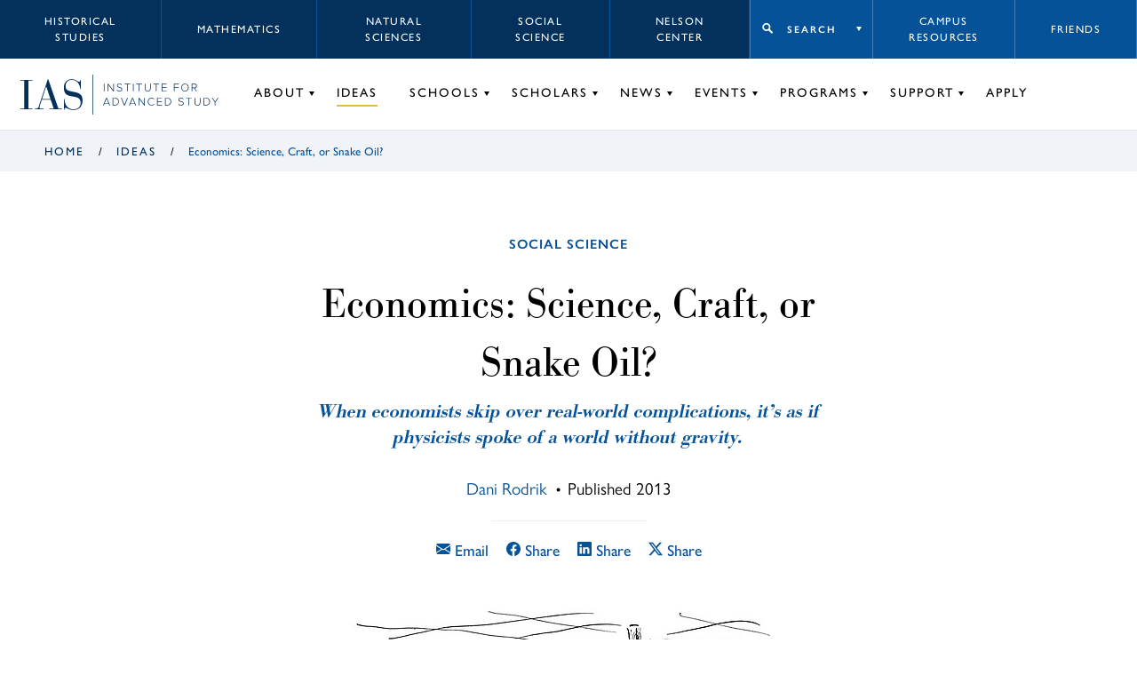

--- FILE ---
content_type: text/html; charset=UTF-8
request_url: https://www.ias.edu/ideas/2013/rodrik-economics
body_size: 21174
content:
<!DOCTYPE html>
<html lang="en" dir="ltr" prefix="og: https://ogp.me/ns#">
  <head>
    <meta charset="utf-8" />
<script async src="https://www.googletagmanager.com/gtag/js?id=G-3025FDQRKE"></script>
<script>window.dataLayer = window.dataLayer || [];function gtag(){dataLayer.push(arguments)};gtag("js", new Date());gtag("set", "developer_id.dMDhkMT", true);gtag("config", "G-3025FDQRKE", {"groups":"default","page_placeholder":"PLACEHOLDER_page_location","allow_ad_personalization_signals":false});gtag("config", "UA-34643600-1", {"groups":"default","anonymize_ip":true,"page_placeholder":"PLACEHOLDER_page_path","allow_ad_personalization_signals":false});</script>
<meta name="description" content="When the 2013 Sveriges Riksbank Prize in Economic Sciences in Memory of Alfred Nobel (colloquially known as the “Economics Nobel”) was awarded to Eugene Fama and Robert Shiller, along with Lars Peter Hansen, many were puzzled by the selection. Fama and Shiller are both distinguished and highly regarded scholars, so it was not their qualifications that raised eyebrows. What seemed odd was that the committee had picked them together." />
<link rel="shortlink" href="https://www.ias.edu/node/199301" />
<link rel="canonical" href="https://www.ias.edu/ideas/2013/rodrik-economics" />
<meta property="og:site_name" content="Institute for Advanced Study" />
<meta property="og:type" content="article" />
<meta property="og:url" content="https://www.ias.edu/ideas/2013/rodrik-economics" />
<meta property="og:title" content="Economics: Science, Craft, or Snake Oil?" />
<meta property="og:description" content="When the 2013 Sveriges Riksbank Prize in Economic Sciences in Memory of Alfred Nobel (colloquially known as the “Economics Nobel”) was awarded to Eugene Fama and Robert Shiller, along with Lars Peter Hansen, many were puzzled by the selection. Fama and Shiller are both distinguished and highly regarded scholars, so it was not their qualifications that raised eyebrows. What seemed odd was that the committee had picked them together." />
<meta property="og:image" content="https://www.ias.edu/sites/default/files/images/featured-thumbnails/ideas/p1_TCB-124993.jpg" />
<meta property="og:updated_time" content="2020-07-07T11:28:16-0400" />
<meta property="article:section" content="Ideas" />
<meta property="article:published_time" content="2014-01-09T17:34:10-0500" />
<meta property="article:modified_time" content="2020-07-07T11:28:16-0400" />
<meta name="twitter:card" content="summary_large_image" />
<meta name="twitter:description" content="When the 2013 Sveriges Riksbank Prize in Economic Sciences in Memory of Alfred Nobel (colloquially known as the “Economics Nobel”) was awarded to Eugene Fama and Robert Shiller, along with Lars Peter Hansen, many were puzzled by the selection. Fama and Shiller are both distinguished and highly regarded scholars, so it was not their qualifications that raised eyebrows. What seemed odd was that the committee had picked them together." />
<meta name="twitter:title" content="Economics: Science, Craft, or Snake Oil?" />
<meta name="twitter:site" content="@the_IAS" />
<meta name="Generator" content="Drupal 10 (https://www.drupal.org)" />
<meta name="MobileOptimized" content="width" />
<meta name="HandheldFriendly" content="true" />
<meta name="viewport" content="width=device-width, initial-scale=1.0" />

    <title>Economics: Science, Craft, or Snake Oil? | Ideas | Institute for Advanced Study</title>
        <!-- inject:html -->
    <link rel="shortcut icon" href="/themes/custom/veblen/images/favicons/favicon.ico">
<link rel="icon" type="image/png" sizes="16x16" href="/themes/custom/veblen/images/favicons/favicon-16x16.png">
<link rel="icon" type="image/png" sizes="32x32" href="/themes/custom/veblen/images/favicons/favicon-32x32.png">
<meta name="theme-color" content="#fff">
<link rel="apple-touch-icon" sizes="57x57" href="/themes/custom/veblen/images/favicons/apple-touch-icon-57x57.png">
<link rel="apple-touch-icon" sizes="60x60" href="/themes/custom/veblen/images/favicons/apple-touch-icon-60x60.png">
<link rel="apple-touch-icon" sizes="72x72" href="/themes/custom/veblen/images/favicons/apple-touch-icon-72x72.png">
<link rel="apple-touch-icon" sizes="76x76" href="/themes/custom/veblen/images/favicons/apple-touch-icon-76x76.png">
<link rel="apple-touch-icon" sizes="114x114" href="/themes/custom/veblen/images/favicons/apple-touch-icon-114x114.png">
<link rel="apple-touch-icon" sizes="120x120" href="/themes/custom/veblen/images/favicons/apple-touch-icon-120x120.png">
<link rel="apple-touch-icon" sizes="144x144" href="/themes/custom/veblen/images/favicons/apple-touch-icon-144x144.png">
<link rel="apple-touch-icon" sizes="152x152" href="/themes/custom/veblen/images/favicons/apple-touch-icon-152x152.png">
<link rel="apple-touch-icon" sizes="167x167" href="/themes/custom/veblen/images/favicons/apple-touch-icon-167x167.png">
<link rel="apple-touch-icon" sizes="180x180" href="/themes/custom/veblen/images/favicons/apple-touch-icon-180x180.png">
<link rel="apple-touch-icon" sizes="1024x1024" href="/themes/custom/veblen/images/favicons/apple-touch-icon-1024x1024.png">
<link rel="icon" type="image/png" sizes="228x228" href="/themes/custom/veblen/images/favicons/coast-228x228.png">
<meta name="msapplication-TileColor" content="#fff">
<meta name="msapplication-TileImage" content="/themes/custom/veblen/images/favicons/mstile-144x144.png">
<meta name="msapplication-config" content="/themes/custom/veblen/images/favicons/browserconfig.xml">
    <!-- endinject -->
    <link rel="stylesheet" media="all" href="/sites/default/files/css/css_qv8C0AsiiWCBYSPDYwce-raF4ZrqnEEXHQFtjaJox6U.css?delta=0&amp;language=en&amp;theme=veblen&amp;include=eJwly0EOgCAMBMAPVXlTwZWQFGrYxgRf74HbXKaYkitlJaRsd5BaQSk-kYbPrtY-SMfVNN3NAvMs-kTzIVwM9P1fZMNI1TyrHYxl4A8HESUi" />
<link rel="stylesheet" media="all" href="/sites/default/files/css/css_BGy2LyVTT7prli0by6HLULnuUjEQJSh5dtv3VcMYljQ.css?delta=1&amp;language=en&amp;theme=veblen&amp;include=eJwly0EOgCAMBMAPVXlTwZWQFGrYxgRf74HbXKaYkitlJaRsd5BaQSk-kYbPrtY-SMfVNN3NAvMs-kTzIVwM9P1fZMNI1TyrHYxl4A8HESUi" />
<link rel="stylesheet" media="all" href="https://use.typekit.net/chc8gdc.css" />
<link rel="stylesheet" media="all" href="/sites/default/files/css/css_OSnCKmKGZrUn9HGYQNN4F295dZjw1fVMtQHIgjzLXcs.css?delta=3&amp;language=en&amp;theme=veblen&amp;include=eJwly0EOgCAMBMAPVXlTwZWQFGrYxgRf74HbXKaYkitlJaRsd5BaQSk-kYbPrtY-SMfVNN3NAvMs-kTzIVwM9P1fZMNI1TyrHYxl4A8HESUi" />

    
  </head>
  <body class="not-logged-in ideas-2013-rodrik-economics layout-no-sidebars group-context group-context--default">
        <a href="#main-content" class="visually-hidden focusable skip-link">
      Skip to main content
    </a>
    
      <div class="dialog-off-canvas-main-canvas" data-off-canvas-main-canvas>
    
<div class="layout__container">

  <header id="#header" class="layout__header header">
    <span class="navigation__mobile-bg"></span>

    

  <div class="region region__logo-mobile">
    





  <div id="block-sitebranding" class="block-sitebranding block block-system block-system-branding-block">

  
    

            <a href="/" title="Home" rel="home">
      <svg id="logo-acronym" xmlns="http://www.w3.org/2000/svg" viewBox="0 0 104.35 51.67">
        <polygon
          points="6.39 2.25 0 2.25 0 1.12 19.94 1.12 19.94 2.25 13.55 2.25 13.55 49.43 19.94 49.43 19.94 50.55 0 50.55 0 49.43 6.39 49.43 6.39 2.25" />
        <path
          d="M50.84,34.54h-15l-2.88,8.85a15.24,15.24,0,0,0-1,4.28c0,1,.84,1.76,3.09,1.76h3.65v1.12H24.17V49.43h2.24c2.18,0,3.09-.21,4.43-4.15L45.93,0h.77L63.76,49.43h5.83v1.12H49V49.43H55.9ZM43.26,12.15h-.14L36.24,33.42H50.49Z" />
        <path
          d="M72.9,33.21H74C74,45,81,50.55,89.4,50.55,96.14,50.55,101,46.27,101,40c0-7.3-3.79-9.48-11.86-10.74-11-1.76-16.22-3.58-16.22-15.38C72.9,5.83,78.17,0,86,0c7.23,0,10,4.28,12.36,4.28,1.61,0,1.82-1.75,2-2.67h1.13V16.36h-1.13c-.63-8-5-15.24-14.39-15.24-6,0-10.18,3.94-10.18,10.39s2.39,7.73,14,9.84c10.25,1.82,14.46,5.12,14.46,14.25s-5,16.07-15.23,16.07c-7,0-10.74-3.65-13.34-3.65C74.1,48,74,49.78,74,51H72.9Z" />
      </svg>
      <svg id="logo-bar" xmlns="http://www.w3.org/2000/svg" viewBox="0 0 1.1 66.9">
        <rect width="1.1" height="66.9" />
      </svg>
      <svg id="logo-name" xmlns="http://www.w3.org/2000/svg" viewBox="0 0 195.37 37.17">
        <rect x="1.31" y="0.21" width="1.1" height="12.86" />
        <polygon
          points="17.16 13.07 9.06 2.02 9.06 13.07 7.96 13.07 7.96 0.21 9.08 0.21 17.14 11.11 17.14 0.21 18.24 0.21 18.24 13.07 17.16 13.07" />
        <path
          d="M23.13,11.26l.72-.83a5.3,5.3,0,0,0,4,1.87c2.62,0,3.37-1.46,3.37-2.56,0-3.78-7.71-1.82-7.71-6.31,0-2.1,1.89-3.43,4.22-3.43a5.51,5.51,0,0,1,4.36,1.81l-.73.81A4.62,4.62,0,0,0,27.7,1c-1.71,0-3,1-3,2.38,0,3.29,7.72,1.48,7.72,6.28,0,1.66-1.1,3.65-4.57,3.65a6,6,0,0,1-4.71-2.05" />
        <polygon points="40.68 13.07 40.68 1.21 36.47 1.21 36.47 0.21 46 0.21 46 1.21 41.79 1.21 41.79 13.07 40.68 13.07" />
        <rect x="50.68" y="0.21" width="1.1" height="12.86" />
        <polygon
          points="60.67 13.07 60.67 1.21 56.46 1.21 56.46 0.21 65.99 0.21 65.99 1.21 61.79 1.21 61.79 13.07 60.67 13.07" />
        <path
          d="M70.67,8.14V.21h1.12V8.12c0,2.6,1.37,4.18,3.89,4.18s3.9-1.58,3.9-4.18V.21H80.7V8.14c0,3.18-1.7,5.17-5,5.17s-5-2-5-5.17" />
        <polygon
          points="89.39 13.07 89.39 1.21 85.19 1.21 85.19 0.21 94.72 0.21 94.72 1.21 90.51 1.21 90.51 13.07 89.39 13.07" />
        <polygon
          points="99.32 13.07 99.32 0.21 107.48 0.21 107.48 1.21 100.42 1.21 100.42 5.98 107.34 5.98 107.34 6.98 100.42 6.98 100.42 12.07 107.48 12.07 107.48 13.07 99.32 13.07" />
        <polygon
          points="120 13.07 120 0.21 128.16 0.21 128.16 1.21 121.1 1.21 121.1 5.98 128.03 5.98 128.03 6.98 121.1 6.98 121.1 13.07 120 13.07" />
        <path
          d="M132.38,6.65c0-3.76,2.47-6.65,6.25-6.65s6.25,2.89,6.25,6.65-2.49,6.66-6.25,6.66-6.25-2.9-6.25-6.66m11.34,0c0-3.26-2-5.65-5.09-5.65s-5.09,2.39-5.09,5.65,2,5.65,5.09,5.65,5.09-2.41,5.09-5.65" />
        <path
          d="M157.54,13.07l-3.61-5.32H151.1v5.32H150V.21h4.8A3.65,3.65,0,0,1,158.72,4a3.53,3.53,0,0,1-3.57,3.7l3.72,5.4Zm0-9.1a2.66,2.66,0,0,0-2.85-2.76H151.1V6.75h3.61A2.68,2.68,0,0,0,157.56,4" />
        <path d="M10.62,36.94,9.35,33.78H2.54L1.27,36.94H0L5.26,24.08H6.63L11.9,36.94ZM6,25.25l-3,7.53H9Z" />
        <path
          d="M16.19,36.94V24.08H20.3a6.24,6.24,0,0,1,6.5,6.44,6.21,6.21,0,0,1-6.5,6.42Zm9.45-6.42a5.11,5.11,0,0,0-5.34-5.44h-3V35.94h3a5.11,5.11,0,0,0,5.34-5.42" />
        <polygon points="35.51 36.94 30.25 24.08 31.52 24.08 36.21 35.71 40.87 24.08 42.15 24.08 36.88 36.94 35.51 36.94" />
        <path d="M54.65,36.94l-1.27-3.16H46.57L45.3,36.94H44l5.26-12.86h1.37l5.27,12.86ZM50,25.25l-3.05,7.53H53Z" />
        <polygon
          points="69.42 36.94 61.32 25.89 61.32 36.94 60.22 36.94 60.22 24.08 61.34 24.08 69.4 34.98 69.4 24.08 70.5 24.08 70.5 36.94 69.42 36.94" />
        <path
          d="M75.63,30.52a6.39,6.39,0,0,1,6.52-6.65,5.76,5.76,0,0,1,4.68,2.27l-.93.6a4.64,4.64,0,0,0-3.75-1.87,5.34,5.34,0,0,0-5.37,5.65,5.36,5.36,0,0,0,5.37,5.65A4.64,4.64,0,0,0,85.9,34.3l.95.58a5.82,5.82,0,0,1-4.7,2.29,6.39,6.39,0,0,1-6.52-6.65" />
        <polygon
          points="91.45 36.94 91.45 24.08 99.61 24.08 99.61 25.08 92.55 25.08 92.55 29.84 99.48 29.84 99.48 30.85 92.55 30.85 92.55 35.94 99.61 35.94 99.61 36.94 91.45 36.94" />
        <path
          d="M104.74,36.94V24.08h4.1a6.24,6.24,0,0,1,6.5,6.44,6.2,6.2,0,0,1-6.5,6.42Zm9.45-6.42a5.12,5.12,0,0,0-5.35-5.44h-3V35.94h3a5.11,5.11,0,0,0,5.35-5.42" />
        <path
          d="M127.17,35.13l.72-.83a5.3,5.3,0,0,0,4,1.87c2.62,0,3.37-1.47,3.37-2.56,0-3.79-7.71-1.82-7.71-6.31,0-2.1,1.89-3.43,4.22-3.43a5.51,5.51,0,0,1,4.36,1.81l-.73.81a4.61,4.61,0,0,0-3.68-1.62c-1.72,0-3,1-3,2.37,0,3.3,7.71,1.49,7.71,6.29,0,1.66-1.1,3.64-4.57,3.64a6,6,0,0,1-4.71-2" />
        <polygon
          points="144.72 36.94 144.72 25.08 140.52 25.08 140.52 24.08 150.04 24.08 150.04 25.08 145.84 25.08 145.84 36.94 144.72 36.94" />
        <path
          d="M154.73,32V24.08h1.11V32c0,2.61,1.37,4.19,3.9,4.19s3.9-1.58,3.9-4.19v-7.9h1.11V32c0,3.19-1.69,5.17-5,5.17s-5-2-5-5.17" />
        <path
          d="M170.36,36.94V24.08h4.11a6.24,6.24,0,0,1,6.5,6.44,6.21,6.21,0,0,1-6.5,6.42Zm9.45-6.42a5.11,5.11,0,0,0-5.34-5.44h-3V35.94h3a5.11,5.11,0,0,0,5.34-5.42" />
        <polygon
          points="189.14 36.94 189.14 31.45 184.03 24.08 185.36 24.08 189.7 30.41 194.03 24.08 195.37 24.08 190.25 31.45 190.25 36.94 189.14 36.94" />
      </svg>    
    </a>
    
  </div>

  </div>


    <span class="hidden" id="mobileToggleLabel">Toggle navigation menu</span>
    <button class="navigation__toggle" id="mobileToggle" aria-expanded="false" aria-labelledby="mobileToggleLabel">
      <span class="menu-btn"></span>
    </button>

    <div class="navigation" id="nav">
      <div class="navigation__top">
        

  <div class="region region__header-top-left">
    

<nav aria-labelledby="block-school-label" id="block-school" class="block-school block">
            
  <h2 id="block-school-label" class="visually-hidden">
      Schools menu
    </h2>
  

        


      <ul data-region="header_top_left" class="menu-header-top menu menu-header-top-left menu-school">
          <li class="menu__item menu-header-top-left__item menu-school__item">
                  <a href="/hs" data-drupal-link-system-path="node/58621">Historical Studies</a>
              </li>
          <li class="menu__item menu-header-top-left__item menu-school__item">
                  <a href="/math" data-drupal-link-system-path="node/351">Mathematics</a>
              </li>
          <li class="menu__item menu-header-top-left__item menu-school__item">
                  <a href="/sns" data-drupal-link-system-path="node/48076">Natural Sciences</a>
              </li>
          <li class="menu__item menu-header-top-left__item menu-school__item">
                  <a href="/sss" data-drupal-link-system-path="node/58716">Social Science</a>
              </li>
          <li class="menu__item menu-header-top-left__item menu-school__item">
                  <a href="/nccr" data-drupal-link-system-path="node/302941">Nelson Center</a>
              </li>
        </ul>
  


  </nav>

  </div>

        

  <div class="region region__header-top-right">
    

<nav aria-labelledby="block-takemeto-label" id="block-takemeto" class="block-takemeto block">
      
  <h2 class="block-takemeto__label" id="block-takemeto-label">
    <button class="jump-toggle">
    Search
  </button>
  </h2>
  

      <div class="block-takemeto__inner">
    <form action="/search/site" method="get" role="search" aria-label="Site Sections">
      <label>
        <span class="visually-hidden">Begin typing to search for a section of this site.</span>
        <input type="text" name="search" value="" placeholder="Search...">
      </label>
      <button class="search form-submit">Search</button>
    </form>
    



      <ul data-region="header_top_right" class="menu menu-jump" role="menu">
          <li class="menu__item menu-jump__item" role="menuitem">
                  <a href="/campus-resources" data-drupal-link-system-path="node/211236">Campus Resources</a>
              </li>
          <li class="menu__item menu-jump__item" role="menuitem">
                  <a href="/library" data-drupal-link-system-path="node/63181">Library</a>
              </li>
          <li class="menu__item menu-jump__item" role="menuitem">
                  <a href="/dining" data-drupal-link-system-path="node/56">Dining</a>
              </li>
        </ul>
  


  </div>
</nav>


<nav aria-labelledby="block-utility-label" id="block-utility" class="block-utility block">
            
  <h2 id="block-utility-label" class="visually-hidden">
      Utility menu
    </h2>
  

        


      <ul data-region="header_top_right" class="menu-header-top menu menu-header-top-right menu-utility">
          <li class="menu__item menu-header-top-right__item menu-utility__item">
                  <a href="/campus-resources" data-drupal-link-system-path="node/211236">Campus Resources</a>
              </li>
          <li class="menu__item menu-header-top-right__item menu-utility__item">
                  <a href="/support/friends-of-ias" data-drupal-link-system-path="node/219386">Friends</a>
              </li>
        </ul>
  


  </nav>

  </div>

      </div>
      <div class="navigation__bottom">
        

  <div class="region region__logo">
    





  <div id="block-veblen-branding" class="block-veblen_branding block block-system block-system-branding-block">

  
    

            <a href="/" title="Home" rel="home">
      <svg id="logo-acronym" xmlns="http://www.w3.org/2000/svg" viewBox="0 0 104.35 51.67">
        <polygon
          points="6.39 2.25 0 2.25 0 1.12 19.94 1.12 19.94 2.25 13.55 2.25 13.55 49.43 19.94 49.43 19.94 50.55 0 50.55 0 49.43 6.39 49.43 6.39 2.25" />
        <path
          d="M50.84,34.54h-15l-2.88,8.85a15.24,15.24,0,0,0-1,4.28c0,1,.84,1.76,3.09,1.76h3.65v1.12H24.17V49.43h2.24c2.18,0,3.09-.21,4.43-4.15L45.93,0h.77L63.76,49.43h5.83v1.12H49V49.43H55.9ZM43.26,12.15h-.14L36.24,33.42H50.49Z" />
        <path
          d="M72.9,33.21H74C74,45,81,50.55,89.4,50.55,96.14,50.55,101,46.27,101,40c0-7.3-3.79-9.48-11.86-10.74-11-1.76-16.22-3.58-16.22-15.38C72.9,5.83,78.17,0,86,0c7.23,0,10,4.28,12.36,4.28,1.61,0,1.82-1.75,2-2.67h1.13V16.36h-1.13c-.63-8-5-15.24-14.39-15.24-6,0-10.18,3.94-10.18,10.39s2.39,7.73,14,9.84c10.25,1.82,14.46,5.12,14.46,14.25s-5,16.07-15.23,16.07c-7,0-10.74-3.65-13.34-3.65C74.1,48,74,49.78,74,51H72.9Z" />
      </svg>
      <svg id="logo-bar" xmlns="http://www.w3.org/2000/svg" viewBox="0 0 1.1 66.9">
        <rect width="1.1" height="66.9" />
      </svg>
      <svg id="logo-name" xmlns="http://www.w3.org/2000/svg" viewBox="0 0 195.37 37.17">
        <rect x="1.31" y="0.21" width="1.1" height="12.86" />
        <polygon
          points="17.16 13.07 9.06 2.02 9.06 13.07 7.96 13.07 7.96 0.21 9.08 0.21 17.14 11.11 17.14 0.21 18.24 0.21 18.24 13.07 17.16 13.07" />
        <path
          d="M23.13,11.26l.72-.83a5.3,5.3,0,0,0,4,1.87c2.62,0,3.37-1.46,3.37-2.56,0-3.78-7.71-1.82-7.71-6.31,0-2.1,1.89-3.43,4.22-3.43a5.51,5.51,0,0,1,4.36,1.81l-.73.81A4.62,4.62,0,0,0,27.7,1c-1.71,0-3,1-3,2.38,0,3.29,7.72,1.48,7.72,6.28,0,1.66-1.1,3.65-4.57,3.65a6,6,0,0,1-4.71-2.05" />
        <polygon points="40.68 13.07 40.68 1.21 36.47 1.21 36.47 0.21 46 0.21 46 1.21 41.79 1.21 41.79 13.07 40.68 13.07" />
        <rect x="50.68" y="0.21" width="1.1" height="12.86" />
        <polygon
          points="60.67 13.07 60.67 1.21 56.46 1.21 56.46 0.21 65.99 0.21 65.99 1.21 61.79 1.21 61.79 13.07 60.67 13.07" />
        <path
          d="M70.67,8.14V.21h1.12V8.12c0,2.6,1.37,4.18,3.89,4.18s3.9-1.58,3.9-4.18V.21H80.7V8.14c0,3.18-1.7,5.17-5,5.17s-5-2-5-5.17" />
        <polygon
          points="89.39 13.07 89.39 1.21 85.19 1.21 85.19 0.21 94.72 0.21 94.72 1.21 90.51 1.21 90.51 13.07 89.39 13.07" />
        <polygon
          points="99.32 13.07 99.32 0.21 107.48 0.21 107.48 1.21 100.42 1.21 100.42 5.98 107.34 5.98 107.34 6.98 100.42 6.98 100.42 12.07 107.48 12.07 107.48 13.07 99.32 13.07" />
        <polygon
          points="120 13.07 120 0.21 128.16 0.21 128.16 1.21 121.1 1.21 121.1 5.98 128.03 5.98 128.03 6.98 121.1 6.98 121.1 13.07 120 13.07" />
        <path
          d="M132.38,6.65c0-3.76,2.47-6.65,6.25-6.65s6.25,2.89,6.25,6.65-2.49,6.66-6.25,6.66-6.25-2.9-6.25-6.66m11.34,0c0-3.26-2-5.65-5.09-5.65s-5.09,2.39-5.09,5.65,2,5.65,5.09,5.65,5.09-2.41,5.09-5.65" />
        <path
          d="M157.54,13.07l-3.61-5.32H151.1v5.32H150V.21h4.8A3.65,3.65,0,0,1,158.72,4a3.53,3.53,0,0,1-3.57,3.7l3.72,5.4Zm0-9.1a2.66,2.66,0,0,0-2.85-2.76H151.1V6.75h3.61A2.68,2.68,0,0,0,157.56,4" />
        <path d="M10.62,36.94,9.35,33.78H2.54L1.27,36.94H0L5.26,24.08H6.63L11.9,36.94ZM6,25.25l-3,7.53H9Z" />
        <path
          d="M16.19,36.94V24.08H20.3a6.24,6.24,0,0,1,6.5,6.44,6.21,6.21,0,0,1-6.5,6.42Zm9.45-6.42a5.11,5.11,0,0,0-5.34-5.44h-3V35.94h3a5.11,5.11,0,0,0,5.34-5.42" />
        <polygon points="35.51 36.94 30.25 24.08 31.52 24.08 36.21 35.71 40.87 24.08 42.15 24.08 36.88 36.94 35.51 36.94" />
        <path d="M54.65,36.94l-1.27-3.16H46.57L45.3,36.94H44l5.26-12.86h1.37l5.27,12.86ZM50,25.25l-3.05,7.53H53Z" />
        <polygon
          points="69.42 36.94 61.32 25.89 61.32 36.94 60.22 36.94 60.22 24.08 61.34 24.08 69.4 34.98 69.4 24.08 70.5 24.08 70.5 36.94 69.42 36.94" />
        <path
          d="M75.63,30.52a6.39,6.39,0,0,1,6.52-6.65,5.76,5.76,0,0,1,4.68,2.27l-.93.6a4.64,4.64,0,0,0-3.75-1.87,5.34,5.34,0,0,0-5.37,5.65,5.36,5.36,0,0,0,5.37,5.65A4.64,4.64,0,0,0,85.9,34.3l.95.58a5.82,5.82,0,0,1-4.7,2.29,6.39,6.39,0,0,1-6.52-6.65" />
        <polygon
          points="91.45 36.94 91.45 24.08 99.61 24.08 99.61 25.08 92.55 25.08 92.55 29.84 99.48 29.84 99.48 30.85 92.55 30.85 92.55 35.94 99.61 35.94 99.61 36.94 91.45 36.94" />
        <path
          d="M104.74,36.94V24.08h4.1a6.24,6.24,0,0,1,6.5,6.44,6.2,6.2,0,0,1-6.5,6.42Zm9.45-6.42a5.12,5.12,0,0,0-5.35-5.44h-3V35.94h3a5.11,5.11,0,0,0,5.35-5.42" />
        <path
          d="M127.17,35.13l.72-.83a5.3,5.3,0,0,0,4,1.87c2.62,0,3.37-1.47,3.37-2.56,0-3.79-7.71-1.82-7.71-6.31,0-2.1,1.89-3.43,4.22-3.43a5.51,5.51,0,0,1,4.36,1.81l-.73.81a4.61,4.61,0,0,0-3.68-1.62c-1.72,0-3,1-3,2.37,0,3.3,7.71,1.49,7.71,6.29,0,1.66-1.1,3.64-4.57,3.64a6,6,0,0,1-4.71-2" />
        <polygon
          points="144.72 36.94 144.72 25.08 140.52 25.08 140.52 24.08 150.04 24.08 150.04 25.08 145.84 25.08 145.84 36.94 144.72 36.94" />
        <path
          d="M154.73,32V24.08h1.11V32c0,2.61,1.37,4.19,3.9,4.19s3.9-1.58,3.9-4.19v-7.9h1.11V32c0,3.19-1.69,5.17-5,5.17s-5-2-5-5.17" />
        <path
          d="M170.36,36.94V24.08h4.11a6.24,6.24,0,0,1,6.5,6.44,6.21,6.21,0,0,1-6.5,6.42Zm9.45-6.42a5.11,5.11,0,0,0-5.34-5.44h-3V35.94h3a5.11,5.11,0,0,0,5.34-5.42" />
        <polygon
          points="189.14 36.94 189.14 31.45 184.03 24.08 185.36 24.08 189.7 30.41 194.03 24.08 195.37 24.08 190.25 31.45 190.25 36.94 189.14 36.94" />
      </svg>    
    </a>
    
  </div>

  </div>

        

  <div class="region region__header">
    

<nav aria-labelledby="block-groupnav-label" id="block-groupnav" class="block-groupnav group-nav block">
            
  <h2 id="block-groupnav-label" class="visually-hidden">
      Group Nav
    </h2>
  

        


      <ul data-region="header" class="menu menu-header menu-default">
          <li class="menu__item menu-header__item menu-default__item has-children">
        <a href="/about" data-drupal-link-system-path="node/211321">About</a>
                            <span class="hidden" id=menu-default--submenu-about>Toggle About submenu</span>
          <button class="menu__item-toggle" aria-expanded="false" aria-labelledby=menu-default--submenu-about></button>
                                <ul data-region="header" class="menu menu-header menu-default submenu submenu-header submenu-default">
          <li class="submenu__item submenu-header__item submenu-default__item">
        <a href="/about/welcome" data-drupal-link-system-path="node/541">Welcome</a>
                      </li>
          <li class="submenu__item submenu-header__item submenu-default__item">
        <a href="/about/mission-history" data-drupal-link-system-path="node/211301">Mission &amp; History</a>
                      </li>
          <li class="submenu__item submenu-header__item submenu-default__item">
        <a href="/director/nirenberg" data-drupal-link-system-path="node/248156">Director</a>
                      </li>
          <li class="submenu__item submenu-header__item submenu-default__item">
        <a href="/about/trustees" data-drupal-link-system-path="node/211281">Board of Trustees</a>
                      </li>
          <li class="submenu__item submenu-header__item submenu-default__item">
        <a href="/about/administration" data-drupal-link-system-path="node/211316">Administration</a>
                      </li>
          <li class="submenu__item submenu-header__item submenu-default__item">
        <a href="/opennesstotalent" data-drupal-link-system-path="node/230421">Openness to Talent</a>
                      </li>
          <li class="submenu__item submenu-header__item submenu-default__item">
        <a href="/library" data-drupal-link-system-path="node/63181">Libraries &amp; Archives</a>
                      </li>
          <li class="submenu__item submenu-header__item submenu-default__item">
        <a href="/publications" data-drupal-link-system-path="node/536">Publications</a>
                      </li>
          <li class="submenu__item submenu-header__item submenu-default__item">
        <a href="/about/videos" data-drupal-link-system-path="node/211271">Videos</a>
                      </li>
          <li class="submenu__item submenu-header__item submenu-default__item">
        <a href="/about/campus-and-lands" data-drupal-link-system-path="node/264141">Campus &amp; Lands</a>
                      </li>
          <li class="submenu__item submenu-header__item submenu-default__item">
        <a href="/sustainability-ias-0" data-drupal-link-system-path="node/258741">Sustainability</a>
                      </li>
          <li class="submenu__item submenu-header__item submenu-default__item">
        <a href="/about/maps-directions" data-drupal-link-system-path="node/209386">Maps &amp; Directions</a>
                      </li>
          <li class="submenu__item submenu-header__item submenu-default__item">
        <a href="/about/faqs" data-drupal-link-system-path="node/209871">FAQs</a>
                      </li>
          <li class="submenu__item submenu-header__item submenu-default__item">
        <a href="https://albert.ias.edu">Albert: IAS Repository</a>
                      </li>
        </ul>
  
              </li>
          <li class="menu__item menu-header__item menu-default__item active-trail">
        <a href="/ideas" data-drupal-link-system-path="node/526">Ideas</a>
                      </li>
          <li class="menu__item menu-header__item menu-default__item has-children">
        <a href="/schools" data-drupal-link-system-path="node/211261">Schools</a>
                            <span class="hidden" id=menu-default--submenu-schools>Toggle Schools submenu</span>
          <button class="menu__item-toggle" aria-expanded="false" aria-labelledby=menu-default--submenu-schools></button>
                                <ul data-region="header" class="menu menu-header menu-default submenu submenu-header submenu-default">
          <li class="submenu__item submenu-header__item submenu-default__item">
        <a href="/hs" data-drupal-link-system-path="node/58621">Historical Studies</a>
                      </li>
          <li class="submenu__item submenu-header__item submenu-default__item">
        <a href="/math" data-drupal-link-system-path="node/351">Mathematics</a>
                      </li>
          <li class="submenu__item submenu-header__item submenu-default__item">
        <a href="/sns" data-drupal-link-system-path="node/48076">Natural Sciences</a>
                      </li>
          <li class="submenu__item submenu-header__item submenu-default__item">
        <a href="/sss" data-drupal-link-system-path="node/58716">Social Science</a>
                      </li>
        </ul>
  
              </li>
          <li class="menu__item menu-header__item menu-default__item has-children">
        <a href="/scholars" data-drupal-link-system-path="node/211231">Scholars</a>
                            <span class="hidden" id=menu-default--submenu-scholars>Toggle Scholars submenu</span>
          <button class="menu__item-toggle" aria-expanded="false" aria-labelledby=menu-default--submenu-scholars></button>
                                <ul data-region="header" class="menu menu-header menu-default submenu submenu-header submenu-default">
          <li class="submenu__item submenu-header__item submenu-default__item">
        <a href="/scholars/directors" data-drupal-link-system-path="node/47286">Directors</a>
                      </li>
          <li class="submenu__item submenu-header__item submenu-default__item">
        <a href="/scholars/faculty-emeriti" data-drupal-link-system-path="node/47291">Faculty &amp; Emeriti</a>
                      </li>
          <li class="submenu__item submenu-header__item submenu-default__item">
        <a href="/scholars/current-scholars" data-drupal-link-system-path="node/47296">Current Scholars</a>
                      </li>
          <li class="submenu__item submenu-header__item submenu-default__item">
        <a href="/scholars/all-scholars" data-drupal-link-system-path="node/47301">All Scholars</a>
                      </li>
          <li class="submenu__item submenu-header__item submenu-default__item">
        <a href="/campus-resources/coming-ias" data-drupal-link-system-path="node/211241">Prospective Scholars</a>
                      </li>
          <li class="submenu__item submenu-header__item submenu-default__item">
        <a href="/scholars/all-scholars?type=336&amp;op=submit" data-drupal-link-query="{&quot;op&quot;:&quot;submit&quot;,&quot;type&quot;:&quot;336&quot;}" data-drupal-link-system-path="node/47301">Artists-in-Residence</a>
                      </li>
          <li class="submenu__item submenu-header__item submenu-default__item">
        <a href="/scholars/all-scholars?type=426&amp;op=submit" data-drupal-link-query="{&quot;op&quot;:&quot;submit&quot;,&quot;type&quot;:&quot;426&quot;}" data-drupal-link-system-path="node/47301">Director’s Visitors</a>
                      </li>
          <li class="submenu__item submenu-header__item submenu-default__item">
        <a href="/scholars/amias" data-drupal-link-system-path="node/211511">AMIAS</a>
                      </li>
        </ul>
  
              </li>
          <li class="menu__item menu-header__item menu-default__item has-children">
        <a href="/news" data-drupal-link-system-path="node/341">News</a>
                            <span class="hidden" id=menu-default--submenu-news>Toggle News submenu</span>
          <button class="menu__item-toggle" aria-expanded="false" aria-labelledby=menu-default--submenu-news></button>
                                <ul data-region="header" class="menu menu-header menu-default submenu submenu-header submenu-default">
          <li class="submenu__item submenu-header__item submenu-default__item">
        <a href="https://www.ias.edu/news/opinion">Opinion</a>
                      </li>
          <li class="submenu__item submenu-header__item submenu-default__item">
        <a href="/news?type=news" data-drupal-link-query="{&quot;type&quot;:&quot;news&quot;}" data-drupal-link-system-path="node/341">IAS News</a>
                      </li>
          <li class="submenu__item submenu-header__item submenu-default__item">
        <a href="/news?type=media" data-drupal-link-query="{&quot;type&quot;:&quot;media&quot;}" data-drupal-link-system-path="node/341">In the Media</a>
                      </li>
          <li class="submenu__item submenu-header__item submenu-default__item">
        <a href="/news?type=press_release" data-drupal-link-query="{&quot;type&quot;:&quot;press_release&quot;}" data-drupal-link-system-path="node/341">Press Releases</a>
                      </li>
          <li class="submenu__item submenu-header__item submenu-default__item">
        <a href="/press" data-drupal-link-system-path="node/211536">Press Center</a>
                      </li>
          <li class="submenu__item submenu-header__item submenu-default__item">
        <a href="/news/press-clips" data-drupal-link-system-path="node/223276">Press Clips</a>
                      </li>
          <li class="submenu__item submenu-header__item submenu-default__item">
        <a href="/news/podcasts" data-drupal-link-system-path="node/226661">Podcasts</a>
                      </li>
        </ul>
  
              </li>
          <li class="menu__item menu-header__item menu-default__item has-children">
        <a href="/events" data-drupal-link-system-path="node/211506">Events</a>
                            <span class="hidden" id=menu-default--submenu-events>Toggle Events submenu</span>
          <button class="menu__item-toggle" aria-expanded="false" aria-labelledby=menu-default--submenu-events></button>
                                <ul data-region="header" class="menu menu-header menu-default submenu submenu-header submenu-default">
          <li class="submenu__item submenu-header__item submenu-default__item">
        <a href="/calendar?cat%5B296%5D=296" data-drupal-link-query="{&quot;cat&quot;:{&quot;296&quot;:&quot;296&quot;}}" data-drupal-link-system-path="node/376">Schools Seminars &amp; Programs</a>
                      </li>
          <li class="submenu__item submenu-header__item submenu-default__item">
        <a href="/calendar?cat%5B301%5D=301" data-drupal-link-query="{&quot;cat&quot;:{&quot;301&quot;:&quot;301&quot;}}" data-drupal-link-system-path="node/376">Campus Community Events</a>
                      </li>
          <li class="submenu__item submenu-header__item submenu-default__item">
        <a href="/arts-at-ias" data-drupal-link-system-path="node/211311">Arts at IAS</a>
                      </li>
          <li class="submenu__item submenu-header__item submenu-default__item">
        <a href="/support/friends-of-ias" data-drupal-link-system-path="node/219386">Friends Events</a>
                      </li>
          <li class="submenu__item submenu-header__item submenu-default__item">
        <a href="/calendar" data-drupal-link-system-path="node/376">Calendar</a>
                      </li>
          <li class="submenu__item submenu-header__item submenu-default__item">
        <a href="/events/record-events" data-drupal-link-system-path="node/279966">Record of Events</a>
                      </li>
        </ul>
  
              </li>
          <li class="menu__item menu-header__item menu-default__item has-children">
        <a href="/programs" data-drupal-link-system-path="node/211291">Programs</a>
                            <span class="hidden" id=menu-default--submenu-programs>Toggle Programs submenu</span>
          <button class="menu__item-toggle" aria-expanded="false" aria-labelledby=menu-default--submenu-programs></button>
                                <ul data-region="header" class="menu menu-header menu-default submenu submenu-header submenu-default">
          <li class="submenu__item submenu-header__item submenu-default__item">
        <a href="/arts-at-ias" data-drupal-link-system-path="node/211311">Arts at IAS</a>
                      </li>
          <li class="submenu__item submenu-header__item submenu-default__item">
        <a href="/math/wam" data-drupal-link-system-path="node/59816">WAM</a>
                      </li>
          <li class="submenu__item submenu-header__item submenu-default__item">
        <a href="/pcmi" data-drupal-link-system-path="node/211476">IAS/Park City Mathematics Institute</a>
                      </li>
          <li class="submenu__item submenu-header__item submenu-default__item">
        <a href="/pitp" data-drupal-link-system-path="node/63291">Prospects in Theoretical Physics</a>
                      </li>
          <li class="submenu__item submenu-header__item submenu-default__item">
        <a href="/stsv-lab" data-drupal-link-system-path="node/284296">Science, Technology, and Social Values Lab</a>
                      </li>
          <li class="submenu__item submenu-header__item submenu-default__item">
        <a href="/digital-scholarship" data-drupal-link-system-path="node/211371">DigitalScholarship@IAS</a>
                      </li>
        </ul>
  
              </li>
          <li class="menu__item menu-header__item menu-default__item has-children">
        <a href="/support" data-drupal-link-system-path="node/211491">Support</a>
                            <span class="hidden" id=menu-default--submenu-support>Toggle Support submenu</span>
          <button class="menu__item-toggle" aria-expanded="false" aria-labelledby=menu-default--submenu-support></button>
                                <ul data-region="header" class="menu menu-header menu-default submenu submenu-header submenu-default">
          <li class="submenu__item submenu-header__item submenu-default__item">
        <a href="/giving-ias" data-drupal-link-system-path="node/210661">Give Now</a>
                      </li>
          <li class="submenu__item submenu-header__item submenu-default__item">
        <a href="/support/ways-give" data-drupal-link-system-path="node/210631">Ways to Give</a>
                      </li>
          <li class="submenu__item submenu-header__item submenu-default__item">
        <a href="/support/friends-of-ias" data-drupal-link-system-path="node/219386">Friends</a>
                      </li>
          <li class="submenu__item submenu-header__item submenu-default__item">
        <a href="https://legacy.ias.edu/">Planned Giving</a>
                      </li>
          <li class="submenu__item submenu-header__item submenu-default__item">
        <a href="/support/contact-us" data-drupal-link-system-path="node/211266">Contact Us</a>
                      </li>
        </ul>
  
              </li>
          <li class="menu__item menu-header__item menu-default__item">
        <a href="/apply" data-drupal-link-system-path="node/209191">Apply</a>
                      </li>
        </ul>
  


  </nav>

  </div>

        

  <div class="region region__header-mobile">
    

<nav aria-labelledby="block-takemeto-mobile-label" id="block-takemeto-mobile" class="block-takemeto_mobile block-takemeto block">
      
  <h2 class="block-takemeto__label" id="block-takemeto-mobile-label">
    <button class="jump-toggle">
    Search
  </button>
  </h2>
  

      <div class="block-takemeto__inner">
    <form action="/search/site" method="get" role="search" aria-label="Site Sections">
      <label>
        <span class="visually-hidden">Begin typing to search for a section of this site.</span>
        <input type="text" name="search" value="" placeholder="Search...">
      </label>
      <button class="search form-submit">Search</button>
    </form>
    



      <ul data-region="header_mobile" class="menu menu-jump" role="menu">
          <li class="menu__item menu-jump__item" role="menuitem">
                  <a href="/campus-resources" data-drupal-link-system-path="node/211236">Campus Resources</a>
              </li>
          <li class="menu__item menu-jump__item" role="menuitem">
                  <a href="/library" data-drupal-link-system-path="node/63181">Library</a>
              </li>
          <li class="menu__item menu-jump__item" role="menuitem">
                  <a href="/dining" data-drupal-link-system-path="node/56">Dining</a>
              </li>
        </ul>
  


  </div>
</nav>


<nav aria-labelledby="block-schools-mobile-label" id="block-schools-mobile" class="block-schools_mobile block">
            
  <h2 id="block-schools-mobile-label" class="visually-hidden">
      Schools menu (mobile)
    </h2>
  

        


      <ul data-region="header_mobile" class="menu menu-header-mobile menu-school">
          <li class="menu__item menu-header-mobile__item menu-school__item">
                  <a href="/hs" data-drupal-link-system-path="node/58621">Historical Studies</a>
              </li>
          <li class="menu__item menu-header-mobile__item menu-school__item">
                  <a href="/math" data-drupal-link-system-path="node/351">Mathematics</a>
              </li>
          <li class="menu__item menu-header-mobile__item menu-school__item">
                  <a href="/sns" data-drupal-link-system-path="node/48076">Natural Sciences</a>
              </li>
          <li class="menu__item menu-header-mobile__item menu-school__item">
                  <a href="/sss" data-drupal-link-system-path="node/58716">Social Science</a>
              </li>
          <li class="menu__item menu-header-mobile__item menu-school__item">
                  <a href="/nccr" data-drupal-link-system-path="node/302941">Nelson Center</a>
              </li>
        </ul>
  


  </nav>


<nav aria-labelledby="block-utility-mobile-label" id="block-utility-mobile" class="block-utility_mobile block">
            
  <h2 id="block-utility-mobile-label" class="visually-hidden">
      Utility menu (mobile)
    </h2>
  

        


      <ul data-region="header_mobile" class="menu menu-header-mobile menu-utility">
          <li class="menu__item menu-header-mobile__item menu-utility__item">
                  <a href="/campus-resources" data-drupal-link-system-path="node/211236">Campus Resources</a>
              </li>
          <li class="menu__item menu-header-mobile__item menu-utility__item">
                  <a href="/support/friends-of-ias" data-drupal-link-system-path="node/219386">Friends</a>
              </li>
        </ul>
  


  </nav>

  </div>

      </div>
    </div>

    <span class="navigation__overlay" id="mobileOverlay"></span>

  </header>

  

  

  <div class="region region__breadcrumb">
    





  <div id="block-veblen-breadcrumbs" class="block-veblen_breadcrumbs block block-system block-system-breadcrumb-block">

  
    

              <nav class="breadcrumb" aria-labelledby="system-breadcrumb">
    <h2 id="system-breadcrumb" class="visually-hidden">Breadcrumb</h2>
    <ol>
          <li>
                  <a href="/">Home</a>
              </li>
          <li>
                  <a href="/ideas">Ideas</a>
              </li>
          <li>
                  Economics: Science, Craft, or Snake Oil?
              </li>
        </ol>
  </nav>

      
  </div>

  </div>


  

  <div class="region region__highlighted">
    <div data-drupal-messages-fallback class="hidden"></div>

  </div>


  



  <main  class="layout__main clearfix page-layout page-layout--one-column">
    <div class="page-layout__inner">
      <a id="main-content" tabindex="-1"></a>
      
      <div class="layout__content column--center">
              

  <div class="region region__content">
    





  <div id="block-veblen-content" class="block-veblen_content block block-system block-system-main-block">

  
    

            
<article class="node one-col node--type-idea">
  <div class="one-col__top">
      





    
<div class="field field--name-field-affiliation field--type-entity-reference field--label-hidden">

  
        <div class="field__items">
  
            <div class="field__item"><a href="/ideas?aff=116" hreflang="en">Social Science</a></div>
      
      </div>
    
</div>

  <h1><span class="field field--name-title field--type-string field--label-hidden">Economics: Science, Craft, or Snake Oil?</span>
</h1>
  





    
<div class="field field--name-field-subtitle field--type-string field--label-hidden">

  
    
            <div class="field__item">When economists skip over real-world complications, it’s as if physicists spoke of a world without gravity.</div>
      
    
</div>

      
<div class="field field--name-field-ias-multi-author-byline">
      <span class="authors"> <a href="/scholars/dani-rodrik" hreflang="en">Dani Rodrik</a></span>
        <span class="separator" aria-hidden="true">&middot;</span>
        <span class="date">Published 2013</span>
  </div>

    <div class="field-ias-share-links">
  <ul>
    <li>
      <a href="mailto:?subject=Economics%3A%20Science%2C%20Craft%2C%20or%20Snake%20Oil%3F&amp;body=https://www.ias.edu/ideas/2013/rodrik-economics%0AWhen the 2013 Sveriges Riksbank Prize in Economic Sciences in Memory of Alfred Nobel (colloquially known as the “Economics Nobel”) was awarded to Eugene Fama and Robert Shiller, along with Lars Peter Hansen, many were puzzled by the selection. Fama and Shiller are both distinguished and highly regarded scholars, so it was not their qualifications that raised eyebrows. What seemed odd was that the committee had picked them together.After all, the two economists seem to hold diametrically opposed views on how financial markets work. ..." aria-label="Email this article">
        <svg xmlns="http://www.w3.org/2000/svg" width="16" height="16" fill="currentColor" class="bi bi-envelope-fill" viewBox="0 0 16 16">
          <path d="M.05 3.555A2 2 0 0 1 2 2h12a2 2 0 0 1 1.95 1.555L8 8.414zM0 4.697v7.104l5.803-3.558zM6.761 8.83l-6.57 4.027A2 2 0 0 0 2 14h12a2 2 0 0 0 1.808-1.144l-6.57-4.027L8 9.586zm3.436-.586L16 11.801V4.697z"/>
        </svg>
        Email
      </a>
    </li>
    <li>
      <a href="https://www.facebook.com/sharer/sharer.php?u=https://www.ias.edu/ideas/2013/rodrik-economics" aria-label="Share this article on Facebook">
        <svg xmlns="http://www.w3.org/2000/svg" width="16" height="16" fill="currentColor" class="bi bi-facebook" viewBox="0 0 16 16">
          <path d="M16 8.049c0-4.446-3.582-8.05-8-8.05C3.58 0-.002 3.603-.002 8.05c0 4.017 2.926 7.347 6.75 7.951v-5.625h-2.03V8.05H6.75V6.275c0-2.017 1.195-3.131 3.022-3.131.876 0 1.791.157 1.791.157v1.98h-1.009c-.993 0-1.303.621-1.303 1.258v1.51h2.218l-.354 2.326H9.25V16c3.824-.604 6.75-3.934 6.75-7.951"/>
        </svg>
        Share
      </a>
    </li>
    <li>
      <a href="https://www.linkedin.com/sharing/share-offsite/?url=https://www.ias.edu/ideas/2013/rodrik-economics" aria-label="Share this article on LinkedIn">
        <svg xmlns="http://www.w3.org/2000/svg" width="16" height="16" fill="currentColor" class="bi bi-linkedin" viewBox="0 0 16 16">
          <path d="M0 1.146C0 .513.526 0 1.175 0h13.65C15.474 0 16 .513 16 1.146v13.708c0 .633-.526 1.146-1.175 1.146H1.175C.526 16 0 15.487 0 14.854zm4.943 12.248V6.169H2.542v7.225zm-1.2-8.212c.837 0 1.358-.554 1.358-1.248-.015-.709-.52-1.248-1.342-1.248S2.4 3.226 2.4 3.934c0 .694.521 1.248 1.327 1.248zm4.908 8.212V9.359c0-.216.016-.432.08-.586.173-.431.568-.878 1.232-.878.869 0 1.216.662 1.216 1.634v3.865h2.401V9.25c0-2.22-1.184-3.252-2.764-3.252-1.274 0-1.845.7-2.165 1.193v.025h-.016l.016-.025V6.169h-2.4c.03.678 0 7.225 0 7.225z"/>
        </svg>
        Share
      </a>
    </li>
    <li>
      <a href="https://x.com/intent/tweet?text=Read%20Economics%3A%20Science%2C%20Craft%2C%20or%20Snake%20Oil%3F&amp;url=https://www.ias.edu/ideas/2013/rodrik-economics&amp;via=the_IAS" aria-label="Share this article on X">
        <svg xmlns="http://www.w3.org/2000/svg" width="16" height="16" fill="currentColor" class="bi bi-twitter-x" viewBox="0 0 16 16">
          <path d="M12.6.75h2.454l-5.36 6.142L16 15.25h-4.937l-3.867-5.07-4.425 5.07H.316l5.733-6.57L0 .75h5.063l3.495 4.633L12.601.75Zm-.86 13.028h1.36L4.323 2.145H2.865z"/>
        </svg>
        Share
      </a>
    </li>
  </ul>
</div>

  





    
<div class="field field--name-field-media field--type-entity-reference field--label-hidden">

  
        <div class="field__items">
  
            <div class="field__item"><figure class="media media--type-image media--view-mode-featured-one-column">
  
  
    
    





    
<div class="field field--name-field-media-image field--type-image field--label-hidden">

  
    
            <div class="field__item">    <picture>
                  <source srcset="/sites/default/files/styles/one_column_large/public/images/featured-thumbnails/ideas/p1_TCB-124993.jpg?itok=khiEm37N 1x" media="all and (min-width: 576px)" type="image/jpeg" width="570" height="700"/>
              <source srcset="/sites/default/files/styles/one_column_large/public/images/featured-thumbnails/ideas/p1_TCB-124993.jpg?itok=khiEm37N 1x" media="all and (max-width: 575px)" type="image/jpeg" width="570" height="700"/>
                  <img loading="eager" width="570" height="700" src="/sites/default/files/styles/one_column_large/public/images/featured-thumbnails/ideas/p1_TCB-124993.jpg?itok=khiEm37N" />

  </picture>

</div>
      
    
</div>

          <figcaption>
        





    
<div class="field field--name-field-credit field--type-string field--label-hidden">

  
    
            <div class="field__item">Barbara Smaller/The New Yorker Collection</div>
      
    
</div>

      </figcaption>
    
    
  </figure>
</div>
      
      </div>
    
</div>

  </div>
  <div class="one-col__middle">
      





    
<div class="field field--name-body field--type-text-with-summary field--label-hidden">

  
    
            <div class="field__item"><p class="drop-cap">When the 2013 Sveriges Riksbank Prize in Economic Sciences in Memory of Alfred Nobel (colloquially known as the “<a href="/idea-tags/economics" hreflang="en">Economics</a> Nobel”) was awarded to Eugene Fama and Robert Shiller, along with Lars Peter Hansen, many were puzzled by the selection. Fama and Shiller are both distinguished and highly regarded scholars, so it was not their qualifications that raised eyebrows. What seemed odd was that the committee had picked them together.</p><p>After all, the two economists seem to hold diametrically opposed views on how financial markets work. Fama, the University of Chicago economist, is the father of the “efficient market hypothesis,” the theory that asset prices reflect all publicly available information, with the implication that it is impossible to beat the market consistently. Shiller, the Yale economist, meanwhile, has spent much of his career demonstrating financial markets work poorly: they overshoot, are subject to “bubbles” (sustained rises in asset prices that cannot be explained by fundamentals), and are often driven by “behavioral” rather than rational forces. Could both these scholars be right? Was the Nobel committee simply hedging its bets?</p><p>While one cannot read the jury’s mind, its selection highlighted a central feature of economics—and a key difference between it and the natural sciences. Economics deals with human behavior, which depends on social and institutional context. That context in turn is the creation of human behavior, purposeful or not. This implies that propositions in economic science are typically context-specific, rather than universal. The best, and most useful, economic theories are those that draw clear causal links from a specific set of contextual assumptions to predicted outcomes.</p><p>So financial markets behave sometimes like Fama’s theory and sometimes like Shiller’s. The value of their respective theories is that they discipline our understanding of what type of financial market behavior to expect under specific conditions. Ideally, they also help us choose which model/theory we should apply in a particular conjuncture, although this happens too rarely as I will explain below. (Aptly, the third laureate, Lars Peter Hansen, was given his prize for devising statistical techniques to test whether markets behave in a fully rational fashion.)</p><p>What is true of finance is true also of other fields within economics. Labor economists focus not only on how trade unions can distort markets, but also how, under certain conditions, they can enhance productivity. Trade economists study how globalization can reduce or increase, as the case may be, inequality within and across countries. Open-economy macroeconomists examine conditions under which global finance stabilizes or ­destabilizes national economies. Development economists study conditions under which foreign aid does and does not reduce poverty. Training in economics requires learning not only about how markets work, but also about market failures and the myriad ways in which governments can help markets work better.</p><p><strong>When Economists Misbehave</strong></p><p>The flexible, contextual nature of economics is both its strength and its weakness. The down side was in ample display during the buildup to the global finance crisis and its aftermath. As the world economy tumbled off the edge of a precipice, critics of the economics profession rightly raised questions about its complicity in the crisis. It was economists who had legitimized and popularized the view that unfettered finance was a boon to society. They had spoken with near unanimity when it came to the “dangers of government over-regulation.” Their technical expertise—or what seemed like it at the time—had given them a privileged position as opinion makers, as well as access to the corridors of power. Very few among them had raised alarm bells about the crisis to come (Robert Shiller was one such Cassandra). Perhaps worse, the profession failed to provide helpful guidance in steering the world economy out of its mess. Economists’ opinion on Keynesian fiscal stimulus never converged, ranging from “absolutely essential” to “ineffective and harmful.”</p><p>Many outsiders concluded that economics was in need of a major shake-up. Burn the textbooks and rewrite them from scratch, they said.</p><p>The paradox is that macroeconomics and finance did not lack the tools needed to understand how the crisis arose and unfolded. In fact, without recourse to the economist’s toolkit, we cannot even begin to make sense of the crisis. What, for example, is the link between China’s decision to accumulate large amounts of foreign reserves and a mortgage lender in California taking excessive risks? It is impossible to decipher such interrelationships without relying on elements from behavioral economics, agency theory, information economics, and international economics. The academic literature is chock-full of models of financial bubbles, asymmetric information, incentive distortions, self-fulfilling crises, and systemic risk. Pretty much everything needed to explain the crisis and its aftermath was in fact in the research journals! But in the years leading up to the crisis, many economists downplayed these models’ lessons in favor of models of efficient and self-correcting markets, which resulted in inadequate government oversight over financial markets. There was too much Fama, not enough Shiller.</p><p>Economists (and those who listen to them) became over-confident in their preferred models of the moment: markets are efficient, financial innovation transfers risk to those best able to bear it, self-regulation works best, and government intervention is ineffective and harmful. They forgot that there were many other models that led in radically different directions. Hubris creates blind spots. The economics of the profession was fine; it was the sociology that needed fixing.</p><p><figure class="align-left media media--type-image media--view-mode-half">
  
  
    
    





    
<div class="field field--name-field-media-image field--type-image field--label-hidden">

  
    
            <div class="field__item">  <img loading="lazy" src="/sites/default/files/styles/wysiwyg_half/public/media-assets/SSS%20Dani%20Rodrik%20IL%202.jpg?itok=2mbFpw8n" width="480" height="351" class="image-style-wysiwyg-half">


</div>
      
    
</div>

          <figcaption>
        





    
<div class="field field--name-field-credit field--type-string field--label-hidden">

  
    
            <div class="field__item">Newsart</div>
      
    
</div>






    
<div class="field field--name-field-description field--type-string-long field--label-hidden">

  
    
            <div class="field__item">It is surprising that very little research is devoted in economics to what might be called economic diagnostics: figuring out which among multiple plausible models actually applies in a particular, real-world setting.</div>
      
    
</div>

      </figcaption>
    
    
  </figure>
</p><p><strong>Economists and the Public</strong></p><p>Non-economists tend to think of economics as a discipline that idolizes markets and a narrow concept of (allocative) efficiency at the expense of ethics or social concerns. If the only economics course you take is the typical introductory survey, or if you are a journalist asking an economist for a quick opinion on a policy issue, that is indeed what you will encounter. But take a few more economics courses, or spend some time in advanced seminar rooms, and you will get a different picture.</p><p>Economists get stuck with the charge of being narrowly ideological because they are their own worst enemy when it comes to applying their theories to the real world. Instead of communicating the full panoply of perspectives that their discipline offers, they display excessive confidence in particular remedies—often those that best accord with their own personal ideologies.</p><p>In my book <em>The Globalization Paradox</em> (W. W. Norton, 2011), I contemplate the following thought experiment. Let a journalist call an economics professor for his view on whether free trade with country X or Y is a good idea. We can be fairly certain that the economist, like the vast majority of the profession, will be enthusiastic in his support of free trade.</p><p>Now let the reporter go undercover as a student in the professor’s advanced graduate seminar on international trade theory. Let him pose the same question: Is free trade good? I doubt that the answer will come as quickly and be as succinct this time around. In fact, the professor is likely to be stymied by the question. “What do you mean by ‘good?’” he will ask. “And good for whom?”</p><p>The professor would then launch into a long and tortured exegesis that will ultimately culminate in a heavily hedged statement: “So if the long list of conditions I have just described are satisfied, and assuming we can tax the beneficiaries to compensate the losers, freer trade has the potential to increase everyone’s well-being.” If he were in an expansive mood, the professor might add that the effect of free trade on an economy’s growth rate is not clear, either, and depends on an altogether different set of requirements.</p><p>A direct, unqualified assertion about the benefits of free trade has now been transformed into a statement adorned by all kinds of ifs and buts. Oddly, the knowledge that the professor willingly imparts with great pride to his advanced students is deemed to be inappropriate (or dangerous) for the general public.</p><p>Consider some of the issues that we have to confront when we take on board just one of these complications—the redistributive consequences of globalization. To pass judgment on distributional outcomes, we need to know about the circumstances that cause them. We do not begrudge Bill Gates or Warren Buffett their billions, even if some of their rivals have suffered along the way, presumably because they and their competitors operate according to the same ground rules and face pretty much the same opportunities and obstacles. We would think differently if Gates and Buffett had enriched themselves not through perspiration and inspiration, but by cheating, breaking labor laws, ravaging the environment, or taking advantage of government subsidies abroad. If we do not condone redistribution that violates widely shared moral codes at home, why should we accept it just because it involves transactions across political borders?</p><p>Similarly, when we expect redistributive effects to even out in the long run, so that everyone eventually comes out ahead, we are more likely to overlook reshufflings of income. That is a key reason why we believe that technological progress should run its course, despite its short-run destructive effects on some. We might also want to consider the consequences for others around the world who may be made significantly poorer than those hurt at home. When, on the other hand, the forces of trade repeatedly hit the same people—less educated, blue-collar workers—and benefit the relatively wealthy abroad, we may feel less sanguine about globalization.</p><p>Too many economists are tone-deaf to such distinctions. They are prone to attribute concerns about globalization to crass protectionist motives or ignorance, even when there are genuine ethical issues at stake. By ignoring the fact that international trade sometimes—certainly not always—involves redistributive outcomes that we would consider problematic at home, they fail to engage the public debate properly. They also miss the opportunity to mount a more robust defense of trade when ethical concerns are less warranted.</p><p>Economics instruction suffers from the same problem. In their zeal to display the profession’s crown jewels in untarnished form—market efficiency, the invisible hand, comparative advantage—economists skip over the real-world complications and nuances. It is as if introductory physics courses assumed a world without gravity, because everything becomes so much simpler that way. Downplaying the diversity of intellectual frameworks within their own discipline does not make economists better analysts of the real world. Nor does it make them more popular.</p><p><strong>Economics Hijacked</strong></p><p>When the stakes are high, it is no surprise that battling political opponents use whatever support they can garner from economists and other researchers. That is what happened recently when conservative American politicians and European Union officials latched on to the work of two Harvard professors—Carmen Reinhart and Kenneth Rogoff—to justify their support of fiscal austerity.</p><p>Reinhart and Rogoff had published a paper that appeared to show that public-debt levels above 90 percent of GDP significantly impede economic growth. Three economists from the University of Massachusetts at Amherst then did what academics are routinely supposed to do—replicate their colleagues’ work and subject it to criticism.</p><p>Along with a relatively minor spreadsheet error, they identified some methodological choices in the original Reinhart–Rogoff work that threw the robustness of their results into question. Most important, even though debt levels and growth remained negatively correlated, the evidence for a 90 percent threshold was revealed to be quite weak. And, as many have argued, the correlation itself could be the result of low growth leading to high indebtedness, rather than the other way around.</p><p>Reinhart and Rogoff strongly contested accusations by many commentators that they were willing, if not willful, participants in a game of political deception. They defended their empirical methods and insisted that they are not the deficit hawks that their critics portrayed them to be.</p><p>The Reinhart-Rogoff affair was not just an academic quibble. Because the 90 percent threshold had become political fodder, its subsequent demolition also gained broader political meaning. Despite their protests, Reinhart and Rogoff were accused of providing scholarly cover for a set of policies for which there was, in fact, limited supporting evidence. Clearly, better rules of engagement are needed between economic researchers and policymakers.</p><p>One approach that does not work is for economists to second-guess how their ideas will be used or misused in public debate and to shade their public statements accordingly. For example, Reinhart and Rogoff might have downplayed their results—such as they were—in order to prevent them from being misused by deficit hawks. But few economists are sufficiently well attuned to have a clear idea of how the politics will play out. Moreover, when economists adjust their message to fit their audience, the result is the opposite of what is intended: they rapidly lose credibility. This is clearly what has happened in the globalization debate, where such shading of research is established practice. For fear of empowering the “protectionist barbarians,” trade economists have been prone to exaggerate the benefits of trade and downplay its distributional and other costs. In practice, this often leads to their arguments being captured by interest groups on the other side—for example, global corporations that seek to manipulate trade rules to their own advantage. As a result, economists are rarely viewed as honest brokers in the public debate about globalization.</p><p><strong>So What Kind of Science is Economics?</strong></p><p>The firestorm over the Reinhart–Rogoff analysis overshadowed what in fact was a salutary process of scrutiny and refinement of economic research. Reinhart and Rogoff quickly acknowledged the spreadsheet mistake they had made. The dueling analyses clarified the nature of the data, their limitations, and the difference that alternative methods of processing them made to the results. Ultimately, Reinhart and Rogoff were not that far apart from their critics on either what the evidence showed or what the policy implications were.</p><p>So the silver lining in this fracas is that it showed that economics can progress by the rules of science. No matter how far apart their political views may have been, the two sides shared a common language about what constitutes evidence and—for the most part—a common approach to resolving differences.</p><p>Economics, unlike the natural sciences, rarely yields cut-and-dried results. Economics is really a toolkit with multiple models—each a different, stylized representation of some aspect of reality. The contextual nature of its reasoning means that there are as many conclusions as potential real-world circumstances. All economic propositions are “if-then” statements. One’s skill as an economic analyst depends on the ability to pick and choose the right model for the situation. Accordingly, figuring out which remedy works best in a particular setting is a craft rather than a science.</p><p>One reaction I get when I say this is the following: “how can economics be useful if you have a model for every possible outcome?” Well, the world is complicated, and we understand it by simplifying it. A market behaves differently when there are many sellers than when there are a few. Even when there are a few sellers, the outcomes differ depending on the nature of strategic interactions among them. When we add imperfect information, we get even more possibilities. The best we can do is to understand the structure of behavior in each one of these cases, and then have an empirical method that helps us apply the right model to the particular context we are interested in. So we have “one economics, many recipes,” as the title of one of my books puts it (<em>One Economics, Many Recipes: Globalization, Institutions, and Economic Growth</em>, Princeton University Press, 2007). Unlike the natural sciences, economics advances not by newer models superseding old ones, but through a richer set of models that sheds ever-brighter light at the variety of social experience.</p><p>It is surprising, therefore, that very little research is devoted in economics to what might be called <em>economic diagnostics</em>: figuring out which among multiple plausible models actually applies in a particular, real-world setting. Economists understand well the theoretical and empirical predicates of, say, Fama’s or Shiller’s models; but they lack systematic tools to determine conclusively whether it is one or the other that best characterizes Wall Street today or mortgage markets in 2007, for example. When they engage the real world, this leads them to render universal judgments rather than conditional ones—picking one model over the other instead of navigating amongst them as the circumstances require. The profession places a large premium on developing new models that shed light on as yet unexplained phenomena; but there seems little incentive for research that informs how appropriate models and remedies can be selected in specific contexts. My colleagues and I have brought such ideas to bear on problems of growth policy in developing countries. But clearly this ought to be part of a much more general research agenda. Over time, of course, good economists develop a knack for performing the needed diagnostics. Even then, the work is done instinctively and rarely becomes codified or expounded at any length.</p><p>Unfortunately, empirical evidence in economics is rarely reliable enough to settle decisively a controversy characterized by deeply divided opinion—certainly not in real time. This is particularly true in macroeconomics, where the time-series data are open to diverse interpretations. Those with strong priors in favor of financial market efficiency, such as Eugene Fama, for example, can continue to absolve financial markets from culpability for the crisis, laying the blame elsewhere. Keynesians and “classical” economists can continue to disagree on their interpretation of high unemployment.</p><p>But even in microeconomics, where it is sometimes possible to generate precise empirical estimates using randomized controlled trials, those estimates apply only locally to a particular setting. The results must be extrapolated—using judgment and a lot of hand waving—in order to be applied more generally. New economic evidence serves at best to nudge the views—a little here, a little there—of those inclined to be open-minded.</p><p>“One thing that experts know, and that non-experts do not,” the development economist Kaushik Basu has said, “is that they know less than non-experts think they do.” The implications go beyond not over-selling any particular research result. Journalists, politicians, and the general public have a tendency to attribute greater authority and precision to what economists say than economists should really feel comfortable with. Unfortunately, economists are rarely humble, especially in public. And it does not help that what gets academic economists ahead in their career is cleverness, not wisdom. Professors at top universities distinguish themselves not by being right about the real world, but by devising imaginative theoretical twists or developing novel evidence. If these skills also render them perceptive observers of real societies and provide them with sound judgment, it is hardly by design.</p><p>So economics is both science and craft. Ironically, it is the neglect of the craft element—aiming to elevate economics’ status as science—that occasionally turns it into snake oil. </p><p><strong>Recommended Viewing</strong>: “Past, Present, and Future of Economic Convergence,” a lecture given by <a href="/idea-tags/dani-rodrik" hreflang="en">Dani Rodrik</a> at the Institute in October, may be viewed at <a href="/video/2013-10-25-rodrik">https://www.ias.edu/video/2013-10-25-rodrik</a>. </p></div>
      
    
</div>

  
  </div>
  <div class="one-col__bottom">
      





    
<div class="clearfix text-formatted field field--name-field-author-description field--type-text-long field--label-hidden">

  
    
            <div class="field__item"><p>Political economist Dani Rodrik joined the Institute as Albert O. Hirschman ­Professor in the School of Social Science in July. His work bridges the realms of ­theory and public policy by combining rigorous research with an innovative ­examination of ideas across the field of economics―from the consequences of globalization to the role of national institutions, the challenges of inequality, and the tensions between the market and the state. His current research centers on the future of economic growth and the role of ideas in political economy.&nbsp;</p></div>
      
    
</div>






    
<div class="field field--name-field-published-in field--type-entity-reference field--label-hidden">

  
      Published in          <a href="/publications/institute-letter/institute-letter-fall-2013" hreflang="en">The Institute Letter Fall 2013</a>
      
</div>






                
<div class="field field--name-field-idea-tags field--type-entity-reference field--label-hidden">

  
        <div class="field__items">
  
            <div class="field__item"><a href="/idea-tags/dani-rodrik" hreflang="en">Dani Rodrik</a></div>
                <div class="field__item"><a href="/idea-tags/economics" hreflang="en">Economics</a></div>
                <div class="field__item"><a href="/idea-tags/faculty" hreflang="en">Faculty</a></div>
                <div class="field__item"><a href="/idea-tags/social-science" hreflang="en">Social Science</a></div>
      
      </div>
    
</div>

  </div>
</article>

      
  </div>

  </div>

            </div>

          </div>

  </main>

          <footer id="#footer" class="layout__footer footer">
      

  <div class="region region__footer-top">
    

<nav aria-labelledby="block-veblen-footer-label" id="block-veblen-footer" class="block-veblen_footer block">
            
  <h2 id="block-veblen-footer-label" class="visually-hidden">
      Footer menu
    </h2>
  

        


      <ul data-region="footer_top" class="menu menu-footer-top menu-footer">
          <li class="menu__item menu-footer-top__item menu-footer__item">
                  <a href="/privacy" data-drupal-link-system-path="node/211036">Privacy</a>
              </li>
          <li class="menu__item menu-footer-top__item menu-footer__item">
                  <a href="/campus-resources/working-at-ias/human-resources/job-postings" data-drupal-link-system-path="node/209746">Careers</a>
              </li>
          <li class="menu__item menu-footer-top__item menu-footer__item">
                  <a href="/press" data-drupal-link-system-path="node/211536">Press Center</a>
              </li>
          <li class="menu__item menu-footer-top__item menu-footer__item">
                  <a href="/library" data-drupal-link-system-path="node/63181">Libraries &amp; Archives</a>
              </li>
          <li class="menu__item menu-footer-top__item menu-footer__item">
                  <a href="https://store.ias.edu">Store</a>
              </li>
          <li class="menu__item menu-footer-top__item menu-footer__item">
                  <a href="/contact-us" data-drupal-link-system-path="node/209321">Contact</a>
              </li>
        </ul>
  


  </nav>

  </div>

      <div class="footer__bottom">
        

  <div class="region region__footer-left">
    





  <div id="block-groupfooter" class="block-groupfooter block block-ias-group block-ias-group-group-footer">

  
    

            





    
<div class="field field--name-field-address field--type-address field--label-hidden">

  
    
            <div class="field__item"><p class="address" translate="no">
          Institute for Advanced Study <br>
        1 Einstein Drive <br>
          Princeton, New Jersey
    <br>
      08540
        USA
  </p>
</div>
      
    
</div>






    
<div class="field field--name-field-phone field--type-string field--label-inline">

      <h2 class="field__label">
              Phone
          </h2>
  
    
            <div class="field__item"><a href="tel:6097348000">(609) 734-8000</a></div>
      
    
</div>






    
<div class="field field--name-field-email field--type-email field--label-inline">

      <h2 class="field__label">
              Email
          </h2>
  
    
            <div class="field__item"><a href="mailto:contactus@ias.edu">contactus@ias.edu</a></div>
      
    
</div>

      
  </div>

  </div>

        

  <div class="region region__footer-middle">
    





  <div id="block-footersupport" class="block-footersupport block block-block-content block-block-content4314500f-d395-491e-b4a6-5c5bb610e4da">

  
      <h2 class="block__title block-block-content__title block-block-content4314500f-d395-491e-b4a6-5c5bb610e4da__title">
              Support
          </h2>
    

            





    
        <div class="field field--name-body field--label-hidden">

  
    
            <div class="field__item"><p><em>Help our scientists and scholars continue their field-shaping work.</em></p>
<p><a class="button button--border-white" href="https://www.ias.edu/giving-ias"><span>Give Now</span></a></p></div>
      
    
</div>

  
      
  </div>

  </div>

        

  <div class="region region__footer-right">
    





  <div id="block-footerconnect" class="block-footerconnect block block-block-content block-block-content9489f7b8-ef97-40de-852a-0e0175ff23a5">

  
      <h2 class="block__title block-block-content__title block-block-content9489f7b8-ef97-40de-852a-0e0175ff23a5__title">
              Connect
          </h2>
    

            





    
        <div class="field field--name-body field--label-hidden">

  
    
            <div class="field__item"><p><a class="button button--border-white" href="/enews">eNews Signup</a></p></div>
      
    
</div>

  
      
  </div>






  <div id="block-veblen-socialmediaconnectlinks" class="block-veblen_socialmediaconnectlinks block block-ias-navigation block-ias-social-connect">

  
    

        <ul>
    <li>
      <a href="https://x.com/the_IAS" aria-label="Connect with IAS on X">
        <svg xmlns="http://www.w3.org/2000/svg" width="16" height="16" fill="currentColor" class="bi bi-twitter-x" viewBox="0 0 16 16">
          <path d="M12.6.75h2.454l-5.36 6.142L16 15.25h-4.937l-3.867-5.07-4.425 5.07H.316l5.733-6.57L0 .75h5.063l3.495 4.633L12.601.75Zm-.86 13.028h1.36L4.323 2.145H2.865z"/>
        </svg>
      </a>
    </li>
    <li>
      <a href="https://www.facebook.com/InstituteforAdvancedStudy" aria-label="Connect with IAS on Facebook">
        <svg xmlns="http://www.w3.org/2000/svg" width="16" height="16" fill="currentColor" class="bi bi-facebook" viewBox="0 0 16 16">
          <path d="M16 8.049c0-4.446-3.582-8.05-8-8.05C3.58 0-.002 3.603-.002 8.05c0 4.017 2.926 7.347 6.75 7.951v-5.625h-2.03V8.05H6.75V6.275c0-2.017 1.195-3.131 3.022-3.131.876 0 1.791.157 1.791.157v1.98h-1.009c-.993 0-1.303.621-1.303 1.258v1.51h2.218l-.354 2.326H9.25V16c3.824-.604 6.75-3.934 6.75-7.951"/>
        </svg>
      </a>
    </li>
    <li>
      <a href="https://www.youtube.com/user/videosfromIAS" aria-label="Connect with IAS on YouTube">
        <svg xmlns="http://www.w3.org/2000/svg" width="16" height="16" fill="currentColor" class="bi bi-youtube" viewBox="0 0 16 16">
          <path d="M8.051 1.999h.089c.822.003 4.987.033 6.11.335a2.01 2.01 0 0 1 1.415 1.42c.101.38.172.883.22 1.402l.01.104.022.26.008.104c.065.914.073 1.77.074 1.957v.075c-.001.194-.01 1.108-.082 2.06l-.008.105-.009.104c-.05.572-.124 1.14-.235 1.558a2.01 2.01 0 0 1-1.415 1.42c-1.16.312-5.569.334-6.18.335h-.142c-.309 0-1.587-.006-2.927-.052l-.17-.006-.087-.004-.171-.007-.171-.007c-1.11-.049-2.167-.128-2.654-.26a2.01 2.01 0 0 1-1.415-1.419c-.111-.417-.185-.986-.235-1.558L.09 9.82l-.008-.104A31 31 0 0 1 0 7.68v-.123c.002-.215.01-.958.064-1.778l.007-.103.003-.052.008-.104.022-.26.01-.104c.048-.519.119-1.023.22-1.402a2.01 2.01 0 0 1 1.415-1.42c.487-.13 1.544-.21 2.654-.26l.17-.007.172-.006.086-.003.171-.007A100 100 0 0 1 7.858 2zM6.4 5.209v4.818l4.157-2.408z"/>
        </svg>
      </a>
    </li>
    <li>
      <a href="https://instagram.com/instituteforadvancedstudy" aria-label="Connect with IAS on Instagram">
        <svg xmlns="http://www.w3.org/2000/svg" width="16" height="16" fill="currentColor" class="bi bi-instagram" viewBox="0 0 16 16">
          <path d="M8 0C5.829 0 5.556.01 4.703.048 3.85.088 3.269.222 2.76.42a3.9 3.9 0 0 0-1.417.923A3.9 3.9 0 0 0 .42 2.76C.222 3.268.087 3.85.048 4.7.01 5.555 0 5.827 0 8.001c0 2.172.01 2.444.048 3.297.04.852.174 1.433.372 1.942.205.526.478.972.923 1.417.444.445.89.719 1.416.923.51.198 1.09.333 1.942.372C5.555 15.99 5.827 16 8 16s2.444-.01 3.298-.048c.851-.04 1.434-.174 1.943-.372a3.9 3.9 0 0 0 1.416-.923c.445-.445.718-.891.923-1.417.197-.509.332-1.09.372-1.942C15.99 10.445 16 10.173 16 8s-.01-2.445-.048-3.299c-.04-.851-.175-1.433-.372-1.941a3.9 3.9 0 0 0-.923-1.417A3.9 3.9 0 0 0 13.24.42c-.51-.198-1.092-.333-1.943-.372C10.443.01 10.172 0 7.998 0zm-.717 1.442h.718c2.136 0 2.389.007 3.232.046.78.035 1.204.166 1.486.275.373.145.64.319.92.599s.453.546.598.92c.11.281.24.705.275 1.485.039.843.047 1.096.047 3.231s-.008 2.389-.047 3.232c-.035.78-.166 1.203-.275 1.485a2.5 2.5 0 0 1-.599.919c-.28.28-.546.453-.92.598-.28.11-.704.24-1.485.276-.843.038-1.096.047-3.232.047s-2.39-.009-3.233-.047c-.78-.036-1.203-.166-1.485-.276a2.5 2.5 0 0 1-.92-.598 2.5 2.5 0 0 1-.6-.92c-.109-.281-.24-.705-.275-1.485-.038-.843-.046-1.096-.046-3.233s.008-2.388.046-3.231c.036-.78.166-1.204.276-1.486.145-.373.319-.64.599-.92s.546-.453.92-.598c.282-.11.705-.24 1.485-.276.738-.034 1.024-.044 2.515-.045zm4.988 1.328a.96.96 0 1 0 0 1.92.96.96 0 0 0 0-1.92m-4.27 1.122a4.109 4.109 0 1 0 0 8.217 4.109 4.109 0 0 0 0-8.217m0 1.441a2.667 2.667 0 1 1 0 5.334 2.667 2.667 0 0 1 0-5.334"/>
        </svg>
      </a>
    </li>
    <li>
      <a href="https://www.linkedin.com/company/institute-for-advanced-study/" aria-label="Connect with IAS on LinkedIn">
        <svg xmlns="http://www.w3.org/2000/svg" width="16" height="16" fill="currentColor" class="bi bi-linkedin" viewBox="0 0 16 16">
          <path d="M0 1.146C0 .513.526 0 1.175 0h13.65C15.474 0 16 .513 16 1.146v13.708c0 .633-.526 1.146-1.175 1.146H1.175C.526 16 0 15.487 0 14.854zm4.943 12.248V6.169H2.542v7.225zm-1.2-8.212c.837 0 1.358-.554 1.358-1.248-.015-.709-.52-1.248-1.342-1.248S2.4 3.226 2.4 3.934c0 .694.521 1.248 1.327 1.248zm4.908 8.212V9.359c0-.216.016-.432.08-.586.173-.431.568-.878 1.232-.878.869 0 1.216.662 1.216 1.634v3.865h2.401V9.25c0-2.22-1.184-3.252-2.764-3.252-1.274 0-1.845.7-2.165 1.193v.025h-.016l.016-.025V6.169h-2.4c.03.678 0 7.225 0 7.225z"/>
        </svg>
      </a>
    </li>
  </ul>
  
  </div>

  </div>

      </div>
      <div class="footer__copyright">
        Copyright © 2026 Institute for Advanced Study
      </div>
    </footer>
  
</div>

  </div>

    
    <script type="application/json" data-drupal-selector="drupal-settings-json">{"path":{"baseUrl":"\/","pathPrefix":"","currentPath":"node\/199301","currentPathIsAdmin":false,"isFront":false,"currentLanguage":"en"},"pluralDelimiter":"\u0003","suppressDeprecationErrors":true,"google_analytics":{"account":"G-3025FDQRKE","trackOutbound":true,"trackMailto":true,"trackTel":true,"trackDownload":true,"trackDownloadExtensions":"7z|aac|arc|arj|asf|asx|avi|bin|csv|doc(x|m)?|dot(x|m)?|exe|flv|gif|gz|gzip|hqx|jar|jpe?g|js|mp(2|3|4|e?g)|mov(ie)?|msi|msp|pdf|phps|png|ppt(x|m)?|pot(x|m)?|pps(x|m)?|ppam|sld(x|m)?|thmx|qtm?|ra(m|r)?|sea|sit|tar|tgz|torrent|txt|wav|wma|wmv|wpd|xls(x|m|b)?|xlt(x|m)|xlam|xml|z|zip"},"mathjax":{"config_type":1,"config":{"tex2jax":{"inlineMath":[["$","$"],["\\(","\\)"]],"processEscapes":"true","ignoreClass":"layout__container","processClass":"tex2jax_process|field--name-field-topic"},"showProcessingMessages":"false","messageStyle":"none"}},"user":{"uid":0,"permissionsHash":"d31f6902098c76d63e4b94a42ab3ee41d2c78c936ddc5c81c0a34f60832a188e"}}</script>
<script src="/sites/default/files/js/js_KwvbQkdRuTrpvhj0UO7hknpNb3vXpaNVM8-586yUDTI.js?scope=footer&amp;delta=0&amp;language=en&amp;theme=veblen&amp;include=eJxdyEEOgCAMBMAP0fAkU0hT0UKJXY3-3pMX5zjqriYLD7YHrUbWX6TOWDe-cwjOmS4pJiOreWGjqEebiG_Bu1AXgr_yoiH5"></script>
<script src="https://cdnjs.cloudflare.com/ajax/libs/mathjax/2.7.0/MathJax.js?config=TeX-AMS-MML_HTMLorMML"></script>
<script src="/sites/default/files/js/js_dRhQn2FqVc3ajKNvvijPccb1vJwxXXGIQMVi358DZkE.js?scope=footer&amp;delta=2&amp;language=en&amp;theme=veblen&amp;include=eJxdyEEOgCAMBMAP0fAkU0hT0UKJXY3-3pMX5zjqriYLD7YHrUbWX6TOWDe-cwjOmS4pJiOreWGjqEebiG_Bu1AXgr_yoiH5"></script>

  </body>
</html>
